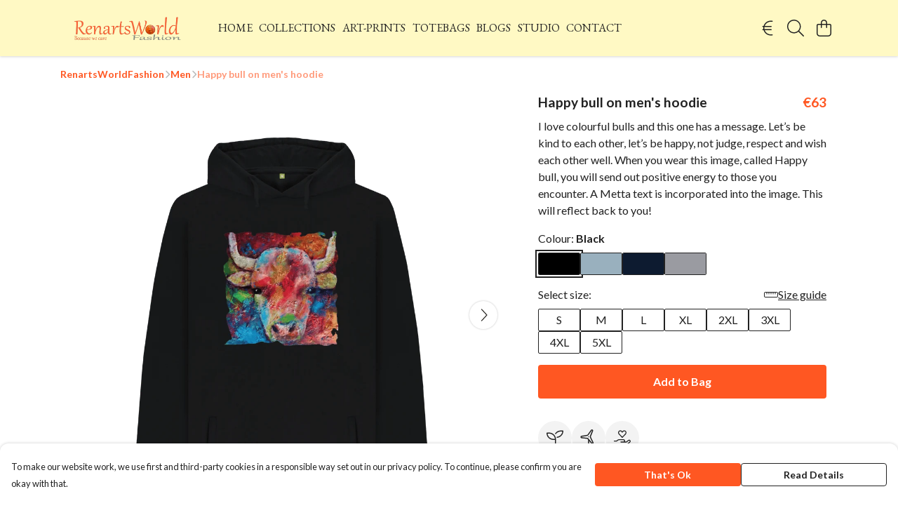

--- FILE ---
content_type: text/html
request_url: https://renartsworldfashion.com/product/happy-bull-on-men-s-hoodie/
body_size: 3132
content:
<!DOCTYPE html>
<html lang="en">
  <head>
    <meta charset="UTF-8">
    <meta name="viewport" content="width=device-width, initial-scale=1.0">
    <link id="apple-touch-icon" rel="apple-touch-icon" href="#">
    <script type="module" crossorigin="" src="/assets/index.b30185bb.js"></script>
    <link rel="modulepreload" crossorigin="" href="/assets/vue.bccf2447.js">
    <link rel="modulepreload" crossorigin="" href="/assets/sentry.13e8e62e.js">
    <link rel="stylesheet" href="/assets/index.6f18a636.css">
  <link rel="manifest" href="/manifest.webmanifest"><title>Happy bull on men's hoodie</title><link crossorigin="" href="https://fonts.gstatic.com" rel="preconnect"><link href="https://images.teemill.com" rel="preconnect"><link as="fetch" href="https://renartsworldfashion.com/omnis/v3/frontend/24757/getStoreCoreData/json/" rel="preload"><link as="fetch" href="/omnis/v3/division/24757/products/happy-bull-on-men-s-hoodie/" rel="preload"><link as="fetch" href="/omnis/v3/division/24757/products/happy-bull-on-men-s-hoodie/stock/" rel="preload"><link fetchpriority="high" as="image" imagesizes="(max-width: 768px) 100vw, 1080px" imagesrcset="https://images.podos.io/la7u7wqsnfblfi5yrsdxvu2sxpooeezvooh6g0omnvyhvq0j.png.webp?w=640&h=640&v=2 640w, https://images.podos.io/la7u7wqsnfblfi5yrsdxvu2sxpooeezvooh6g0omnvyhvq0j.png.webp?w=1080&h=1080&v=2 1080w" href="https://images.podos.io/la7u7wqsnfblfi5yrsdxvu2sxpooeezvooh6g0omnvyhvq0j.png.webp?w=1080&h=1080&v=2" rel="preload"><link data-vue-meta="1" href="https://renartsworldfashion.com/product/happy-bull-on-men-s-hoodie/" rel="canonical"><link rel="modulepreload" crossorigin="" href="/assets/ProductPage.b87d0525.js"><link rel="preload" as="style" href="/assets/ProductPage.cc6ce909.css"><link rel="modulepreload" crossorigin="" href="/assets/index.98fa311c.js"><link rel="modulepreload" crossorigin="" href="/assets/AddToCartPopup.3d81ebdf.js"><link rel="modulepreload" crossorigin="" href="/assets/faCheck.87294331.js"><link rel="modulepreload" crossorigin="" href="/assets/ProductReviewPopup.vue_vue_type_script_setup_true_lang.fbd47ef7.js"><link rel="modulepreload" crossorigin="" href="/assets/index.a1ed7efb.js"><link rel="modulepreload" crossorigin="" href="/assets/faImages.c76d4b2c.js"><link rel="modulepreload" crossorigin="" href="/assets/SizeChartPopup.e54ee50f.js"><link rel="preload" as="style" href="/assets/SizeChartPopup.92291e53.css"><link rel="modulepreload" crossorigin="" href="/assets/startCase.8d9d23d2.js"><link rel="modulepreload" crossorigin="" href="/assets/faThumbsUp.e214d10d.js"><link rel="modulepreload" crossorigin="" href="/assets/faTruckFast.ddcd998b.js"><link rel="modulepreload" crossorigin="" href="/assets/faTruckFast.7ef191ca.js"><link rel="modulepreload" crossorigin="" href="/assets/faClock.3034bc13.js"><link rel="modulepreload" crossorigin="" href="/assets/faRulerHorizontal.fbab7b4d.js"><link rel="modulepreload" crossorigin="" href="/assets/faPaintbrush.31af94dc.js"><link rel="modulepreload" crossorigin="" href="/assets/ProductStock.86a68269.js"><link rel="preload" as="style" href="/assets/ProductStock.e62963f7.css"><link rel="modulepreload" crossorigin="" href="/assets/faInfoCircle.a8d83640.js"><link rel="modulepreload" crossorigin="" href="/assets/EcoIcons.10f47a9a.js"><link rel="modulepreload" crossorigin="" href="/assets/faSync.f738269a.js"><link rel="modulepreload" crossorigin="" href="/assets/faComment.0b9beb51.js"><link rel="modulepreload" crossorigin="" href="/assets/faChevronUp.f2455854.js"><link rel="modulepreload" crossorigin="" href="/assets/ProductImageCarousel.e5085346.js"><link rel="preload" as="style" href="/assets/ProductImageCarousel.04a3cc9e.css"><link rel="modulepreload" crossorigin="" href="/assets/faMicrochipAi.973cefd6.js"><link rel="modulepreload" crossorigin="" href="/assets/store.fa87c9cb.js"><link rel="modulepreload" crossorigin="" href="/assets/logger.86ff6fe2.js"><link rel="modulepreload" crossorigin="" href="/assets/productProvider.55cd5820.js"><link rel="modulepreload" crossorigin="" href="/assets/confirm-leave-mixin.bb711ce4.js"><script>window.division_key = '24757';</script><meta data-vue-meta="1" vmid="author" content="Happy bull on men's hoodie" name="author"><meta data-vue-meta="1" vmid="url" content="https://renartsworldfashion.com/product/happy-bull-on-men-s-hoodie/" name="url"><meta data-vue-meta="1" vmid="description" content="I love colourful bulls and this one has a message. Let’s be kind to each other, let’s be happy, not judge, respect and wish each other well. When you..." name="description"><meta data-vue-meta="1" vmid="og:type" content="website" property="og:type"><meta data-vue-meta="1" vmid="og:url" content="https://renartsworldfashion.com/product/happy-bull-on-men-s-hoodie/" property="og:url"><meta data-vue-meta="1" vmid="og:title" content="Happy bull on men's hoodie" property="og:title"><meta data-vue-meta="1" vmid="og:description" content="I love colourful bulls and this one has a message. Let’s be kind to each other, let’s be happy, not judge, respect and wish each other well. When you..." property="og:description"><meta data-vue-meta="1" vmid="og:image" content="https://images.podos.io/la7u7wqsnfblfi5yrsdxvu2sxpooeezvooh6g0omnvyhvq0j.png" property="og:image"><meta vmid="og:site_name" content="RenartsWorldFashion" property="og:site_name"><meta data-vue-meta="1" vmid="twitter:card" content="photo" property="twitter:card"><meta data-vue-meta="1" vmid="twitter:description" content="I love colourful bulls and this one has a message. Let’s be kind to each other, let’s be happy, not judge, respect and wish each other well. When you..." property="twitter:description"><meta data-vue-meta="1" vmid="twitter:title" content="Happy bull on men's hoodie" property="twitter:title"><meta data-vue-meta="1" vmid="twitter:image" content="https://images.podos.io/la7u7wqsnfblfi5yrsdxvu2sxpooeezvooh6g0omnvyhvq0j.png" property="twitter:image"><meta vmid="apple-mobile-web-app-capable" content="yes" property="apple-mobile-web-app-capable"><meta vmid="apple-mobile-web-app-status-bar-style" content="black" property="apple-mobile-web-app-status-bar-style"><meta vmid="apple-mobile-web-app-title" content="RenartsWorldFashion" property="apple-mobile-web-app-title"><meta content="KAFLLgvhaO8LaDPRF32fVCNScBdgMAQkjmGo8htZa_E" name="google-site-verification"><style>@font-face {
  font-family: "EB Garamond Fallback: Times New Roman";
  src: local('Times New Roman');
  ascent-override: 106.8174%;
  descent-override: 31.6103%;
  size-adjust: 94.273%;
}
@font-face {
  font-family: "EB Garamond Fallback: Roboto";
  src: local('Roboto');
  ascent-override: 118.0339%;
  descent-override: 34.9296%;
  size-adjust: 85.3145%;
}@font-face {
  font-family: "Lato Fallback: Arial";
  src: local('Arial');
  ascent-override: 101.3181%;
  descent-override: 21.865%;
  size-adjust: 97.4159%;
}
@font-face {
  font-family: "Lato Fallback: Roboto";
  src: local('Roboto');
  ascent-override: 101.4302%;
  descent-override: 21.8892%;
  size-adjust: 97.3083%;
}</style></head>

  <body>
    <div id="app"></div>
    
  <noscript><iframe src="https://www.googletagmanager.com/ns.html?id=GTM-MH6RJHM" height="0" width="0" style="display:none;visibility:hidden"></iframe></noscript><noscript>This site relies on JavaScript to do awesome things, please enable it in your browser</noscript></body>
  <script>
    (() => {
      /**
       * Disable the default browser prompt for PWA installation
       * @see https://developer.mozilla.org/en-US/docs/Web/API/BeforeInstallPromptEvent
       */
      window.addEventListener('beforeinstallprompt', event => {
        event.preventDefault();
      });

      var activeWorker = navigator.serviceWorker?.controller;
      var appVersion = window.localStorage.getItem('appVersion');
      var validVersion = 'v1';

      if (!activeWorker) {
        window.localStorage.setItem('appVersion', validVersion);

        return;
      }

      if (!appVersion || appVersion !== validVersion) {
        window.localStorage.setItem('appVersion', validVersion);

        if (navigator.serviceWorker) {
          navigator.serviceWorker
            .getRegistrations()
            .then(function (registrations) {
              var promises = [];

              registrations.forEach(registration => {
                promises.push(registration.unregister());
              });

              if (window.caches) {
                caches.keys().then(cachedFiles => {
                  cachedFiles.forEach(cache => {
                    promises.push(caches.delete(cache));
                  });
                });
              }

              Promise.all(promises).then(function () {
                console.log('Reload Window: Index');
                window.location.reload();
              });
            });
        }
      }
    })();
  </script>
</html>


--- FILE ---
content_type: text/javascript
request_url: https://renartsworldfashion.com/assets/mixin.71c2b61a.js
body_size: 34
content:
import{o}from"./index.b30185bb.js";const t={props:{startOpen:Boolean,uid:String},methods:{close(){o.close(this.uid)}}};export{t as m};
//# sourceMappingURL=mixin.71c2b61a.js.map


--- FILE ---
content_type: text/javascript
request_url: https://renartsworldfashion.com/assets/index.a1ed7efb.js
body_size: 281
content:
import{i as o}from"./index.b30185bb.js";import{U as r}from"./vue.bccf2447.js";const t=r(()=>o(()=>import("./Form.944a21fa.js"),["assets/Form.944a21fa.js","assets/Form.11a31a30.css","assets/vue.bccf2447.js","assets/faUndo.77104efd.js","assets/index.b30185bb.js","assets/index.6f18a636.css","assets/sentry.13e8e62e.js","assets/index.d205f0e9.js","assets/index.b25498bb.js","assets/tiptap-extension-underline.esm.60564cbc.js","assets/TmlEditableVideo.vue_vue_type_script_setup_true_lang.072e2e59.js","assets/CodeBlock.168a8aa0.js","assets/tiptap-extension-superscript.esm.344475f8.js","assets/Link.b8280a65.js"]));export{t as F};
//# sourceMappingURL=index.a1ed7efb.js.map


--- FILE ---
content_type: text/javascript
request_url: https://renartsworldfashion.com/assets/faTruckFast.ddcd998b.js
body_size: -14
content:
import"./index.b30185bb.js";import{r}from"./faTruckFast.7ef191ca.js";var o=r();export{o as f};
//# sourceMappingURL=faTruckFast.ddcd998b.js.map
